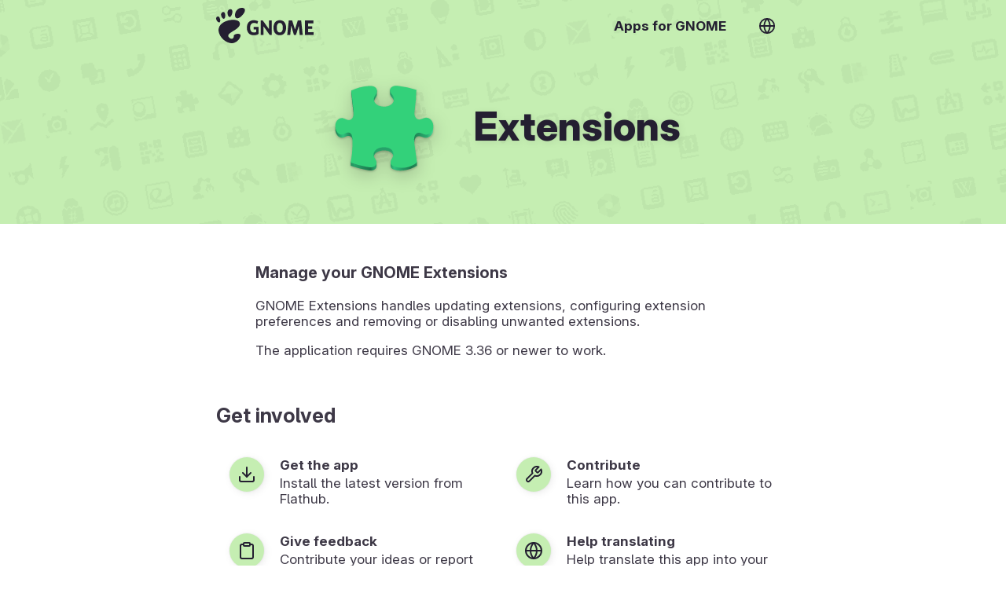

--- FILE ---
content_type: text/html; charset=utf-8
request_url: https://apps.gnome.org/ru/Extensions/
body_size: 14360
content:
<!doctype html><html prefix="og: https://ogp.me/ns#" dir=auto lang=ru><link as=font crossorigin href=https://static.gnome.org/fonts/InterVariable.woff2 rel=preload><link as=font crossorigin href=https://static.gnome.org/fonts/InterVariable-Italic.woff2 rel=preload><link href=https://static.gnome.org/css/inter.css rel=stylesheet><link href=/assets/style.css rel=stylesheet><title>Расширения – Приложения для GNOME</title><meta charset=utf-8><meta content="width=device-width,initial-scale=1" name=viewport><meta content=#C5EEB2 name=theme-color><meta content=summary_large_image name=twitter:card><meta content=@GNOME name=twitter:site><meta content=https://static.gnome.org/catalog/app-banner/org.gnome.Extensions.png name=twitter:image><meta content=website property=og:type><meta content="Расширения – Приложения для GNOME" property=og:title><meta content="Управление расширениями GNOME Shell – 
      GNOME Extensions handles updating extensions, configuring extension preferences and removing or disabling unwanted extensions.
     

      The application requires GNOME 3.36 or newer to work...." property=og:description><meta content=https://static.gnome.org/catalog/app-icon-with-background/128/org.gnome.Extensions.png property=og:image><link href=/assets/slick/slick.css rel=stylesheet><link href=/assets/slick/slick-theme.css rel=stylesheet><link href=https://static.gnome.org/catalog/app-icon-symbolic/16/light/org.gnome.Extensions.png rel=icon sizes=16x16><link href=https://static.gnome.org/catalog/app-icon-symbolic/32/light/org.gnome.Extensions.png rel=icon sizes=32x32><link href=https://static.gnome.org/catalog/app-icon-symbolic/64/light/org.gnome.Extensions.png rel=icon sizes=64x64><link href=https://static.gnome.org/catalog/app-icon-symbolic/128/light/org.gnome.Extensions.png rel=icon sizes=128x128><script src=/assets/js/darkmode-icons.js></script><script src=/assets/js/languages.js></script><body class=app><script>redirectToUserLang("", "/ru");

      function selectLanguage() {
        fillLanguageList(document.getElementById('language-list'), '', '/ru');
        document.getElementById('language-selector').showModal();
      }</script><div class=content id=content><style>body {
            --primary-color: #C5EEB2;
            --secondary-color: #241F31;

            --primary-color-variant-1: var(--primary-color);
            --primary-color-variant-2: var(--primary-color);
        }

        @supports (color: hsl(from red h s calc(l + 1))) {
          body {
            --primary-color-variant-1: hsl(from var(--primary-color) h s calc(l + 6));
            --primary-color-variant-2: hsl(from var(--primary-color) h s calc(l - 3));
          }
        }

        @media (prefers-color-scheme: dark) {
            body {
              --primary-color: #447637;
              --secondary-color: #FFFFFF;
            }
        }</style><div itemscope itemtype=https://schema.org/SoftwareApplication><header class=app><div class=bar><a class=logo href=/ru/#incubator title=Обзор><svg viewbox="0 0 1025.9 372.94" version=1.0 xmlns=http://www.w3.org/2000/svg><g transform="translate(145.2 -215.08)"><g fill=#fff transform=matrix(1.2932,0,0,1.2932,-4878.3,-1224.9)><g transform=matrix(2.4386,0,0,2.4386,3660,1113.5)><g fill=#fff><path d="m86.068 0c-24.602 0-29.217 35.041-15.377 35.041 13.838 0 39.98-35.041 15.377-35.041z"/><path d="m45.217 30.699c7.369 0.45 15.454-28.122 1.604-26.325-13.845 1.797-8.976 25.875-1.604 26.325z"/><path d="m11.445 48.453c5.241-2.307 0.675-24.872-8.237-18.718-8.908 6.155 2.996 21.024 8.237 18.718z"/><path d="m26.212 36.642c6.239-1.272 6.581-26.864-4.545-22.273-11.128 4.592-1.689 23.547 4.545 22.273z"/><path d="m58.791 93.913c1.107 8.454-6.202 12.629-13.36 7.179-22.787-17.349 37.729-26.004 33.74-49.706-3.311-19.674-63.676-13.617-70.55 17.167-4.653 20.821 19.153 49.707 43.993 49.707 12.22 0 26.315-11.034 28.952-25.012 2.014-10.659-23.699-6.388-22.775 0.665z"/></g></g><path d="m4176.3 1214.4c-15.108 0.4069-27.039 5.8367-35.813 16.25-9.0861 10.837-13.656 25.81-13.656 44.906 0 19.043 4.5703 33.976 13.656 44.812 9.1305 10.837 21.666 16.25 37.656 16.25 16.034 0 28.601-5.4131 37.688-16.25 9.0859-10.837 13.625-25.769 13.625-44.812-1e-4 -19.096-4.5391-34.069-13.625-44.906-9.0861-10.837-21.654-16.25-37.688-16.25-0.6246 0-1.2296-0.016-1.8437 0zm1.125 22c0.2415-0.01 0.4737 0 0.7187 0 7.8833 1e-4 13.992 3.4114 18.312 10.25 4.3203 6.8388 6.4999 16.491 6.5 28.906 0 12.362-2.1799 21.943-6.5 28.781-4.3204 6.8389-10.429 10.281-18.312 10.281-7.8391 0-13.898-3.4423-18.219-10.281-4.3204-6.8385-6.4999-16.419-6.5-28.781 0-12.415 2.1798-22.068 6.5-28.906 4.1852-6.6249 10.012-10.043 17.5-10.25z"/><path d="m4005.6 1325.6c-13.308 11.176-33.107 11.047-41.355 11.047-16.613 0-29.775-5.471-39.484-16.413-9.7097-10.995-14.564-25.882-14.564-44.662 0-18.991 4.9438-33.93 14.832-44.82 9.8878-10.889 23.428-16.334 40.62-16.334 6.6363 1e-4 12.983 0.7366 19.041 2.2094 6.1019 1.473 11.848 3.6562 17.237 6.5494l-6.921 20.461c-3.0298-1.6586-6.4987-3.2932-9.7145-4.4424-5.4784-1.8411-10.979-2.7617-16.502-2.7618-10.244 1e-4 -18.15 3.3932-23.717 10.179-5.523 6.7336-8.2844 16.387-8.2844 28.959 0 12.468 2.6723 22.094 8.0172 28.881 5.3446 6.7861 13.377 10.179 22.782 10.179 9.5548 0 15.473-2.4084 18.629-4.9461v-20.384h-20.7v-20.358h40.086"/><path d="m4023.2 1216.6h16.228l51.278 70.802v-70.802h21.885v117.81h-16.228l-51.277-70.802v70.802h-21.885v-117.81"/><path d="m4246.3 1216.6h32.737l22.715 73.548 22.849-73.548h27.67l12.5 117.81h-24.319l-7.5-73.668-22.982 74.021h-16.302l-22.982-76.521-7.5 76.168h-24.385l12.5-117.81"/><path d="m4382.4 1216.6h69.415v22.962h-43.693v24.436h33.588v20.462h-33.588v26.987h45.163v22.962h-70.884v-117.81"/></g></g></svg></a><nav><ul><li><a href=/ru/>Приложения для GNOME</a><li><a onclick="selectLanguage(); return false" title="Переключить язык" href=#> <svg class="feather feather-globe" viewbox="0 0 24 24" fill=none height=24 stroke=currentColor stroke-linecap=round stroke-linejoin=round stroke-width=2 width=24 xmlns=http://www.w3.org/2000/svg><circle cx=12 cy=12 r=10></circle><line x1=2 x2=22 y1=12 y2=12></line><path d="M12 2a15.3 15.3 0 0 1 4 10 15.3 15.3 0 0 1-4 10 15.3 15.3 0 0 1-4-10 15.3 15.3 0 0 1 4-10z"></path></svg> </a></ul></nav></div><div class=banderole><div><img itemprop="thumbnailUrl image" alt height=128 role=presentation src=https://static.gnome.org/catalog/app-icon/scalable/org.gnome.Extensions.svg width=128></div><h1 itemprop=name>Расширения</h1></div></header><section class=small dir=auto><h3 itemprop=disambiguatingDescription>Управление расширениями GNOME Shell</h3><div itemprop=description><p>GNOME Extensions handles updating extensions, configuring extension preferences and removing or disabling unwanted extensions.<p>The application requires GNOME 3.36 or newer to work.</div></section><section dir=auto><h2>Принять участие</h2><div class=hull><div class=buttons><a itemprop="'installUrl'" class=text-button href=https://flathub.org/apps/details/org.gnome.Extensions><div class=icon><svg class="feather feather-download" viewbox="0 0 24 24" fill=none height=24 stroke=currentColor stroke-linecap=round stroke-linejoin=round stroke-width=2 width=24 xmlns=http://www.w3.org/2000/svg><path d="M21 15v4a2 2 0 0 1-2 2H5a2 2 0 0 1-2-2v-4"></path><polyline points="7 10 12 15 17 10"></polyline><line x1=12 x2=12 y1=15 y2=3></line></svg></div> <div><h4>Получить приложение</h4>Установить последнюю версию из Flathub.</div></a><a class=text-button href=https://welcome.gnome.org/app/Extensions/><div class=icon><svg class="feather feather-tool" viewbox="0 0 24 24" fill=none height=24 stroke=currentColor stroke-linecap=round stroke-linejoin=round stroke-width=2 width=24 xmlns=http://www.w3.org/2000/svg><path d="M14.7 6.3a1 1 0 0 0 0 1.4l1.6 1.6a1 1 0 0 0 1.4 0l3.77-3.77a6 6 0 0 1-7.94 7.94l-6.91 6.91a2.12 2.12 0 0 1-3-3l6.91-6.91a6 6 0 0 1 7.94-7.94l-3.76 3.76z"></path></svg></div> <div><h4>Внести вклад</h4>Узнайте, как вы можете внести свой вклад в это приложение.</div></a><a class=text-button href=https://gitlab.gnome.org/GNOME/gnome-shell/issues><div class=icon><svg class="feather feather-clipboard" viewbox="0 0 24 24" fill=none height=24 stroke=currentColor stroke-linecap=round stroke-linejoin=round stroke-width=2 width=24 xmlns=http://www.w3.org/2000/svg><path d="M16 4h2a2 2 0 0 1 2 2v14a2 2 0 0 1-2 2H6a2 2 0 0 1-2-2V6a2 2 0 0 1 2-2h2"></path><rect height=4 rx=1 ry=1 width=8 x=8 y=2></rect></svg></div> <div><h4>Оставить отзыв</h4>Вносите свои идеи или сообщайте о проблемах на трекере проблем приложений.</div></a><a class=text-button href=https://l10n.gnome.org/module/gnome-shell/><div class=icon><svg class="feather feather-globe" viewbox="0 0 24 24" fill=none height=24 stroke=currentColor stroke-linecap=round stroke-linejoin=round stroke-width=2 width=24 xmlns=http://www.w3.org/2000/svg><circle cx=12 cy=12 r=10></circle><line x1=2 x2=22 y1=12 y2=12></line><path d="M12 2a15.3 15.3 0 0 1 4 10 15.3 15.3 0 0 1-4 10 15.3 15.3 0 0 1-4-10 15.3 15.3 0 0 1 4-10z"></path></svg></div> <div><h4>Помочь с переводом</h4>Помогите перевести это приложение на ваш язык.</div></a><a class=text-button href=https://www.gnome.org/donate/><div class=icon><svg class="feather feather-dollar-sign" viewbox="0 0 24 24" fill=none height=24 stroke=currentColor stroke-linecap=round stroke-linejoin=round stroke-width=2 width=24 xmlns=http://www.w3.org/2000/svg><line x1=12 x2=12 y1=1 y2=23></line><path d="M17 5H9.5a3.5 3.5 0 0 0 0 7h5a3.5 3.5 0 0 1 0 7H6"></path></svg></div> <div><h4>Пожертвовать деньги</h4>Пожертвуйте в Фонд GNOME для поддержки этого проекта.</div></a></div></div></section><section dir=auto id=screenshots><h2>Обзор интерфейса</h2><script>screenshotFilterInit = '.light';</script><div class=screenshots><figure class=light><img alt itemprop=screenshot src=https://static.gnome.org/catalog/app-screenshot/org.gnome.Extensions/image-1_orig.png><figcaption>Main Window</figcaption></figure><figure class=light><img alt itemprop=screenshot src=https://static.gnome.org/catalog/app-screenshot/org.gnome.Extensions/image-2_orig.png><figcaption>Available Updates</figcaption></figure><figure class=light><img alt itemprop=screenshot src=https://static.gnome.org/catalog/app-screenshot/org.gnome.Extensions/image-3_orig.png><figcaption>Search View</figcaption></figure></div></section><section dir=auto><h2>Подробная информация</h2><div class=hull><div class=buttons><div class=text-button><div class=icon><svg class="feather feather-calendar" viewbox="0 0 24 24" fill=none height=24 stroke=currentColor stroke-linecap=round stroke-linejoin=round stroke-width=2 width=24 xmlns=http://www.w3.org/2000/svg><rect height=18 rx=2 ry=2 width=18 x=3 y=4></rect><line x1=16 x2=16 y1=2 y2=6></line><line x1=8 x2=8 y1=2 y2=6></line><line x1=3 x2=21 y1=10 y2=10></line></svg></div><div><h4>Новейший выпуск</h4>Последняя версия <span itemprop="version softwareVersion">49.0</span> выпущена 2025-09-14 00:00:00 UTC.</div></div><div class=text-button><div class=icon><svg class="feather feather-globe" viewbox="0 0 24 24" fill=none height=24 stroke=currentColor stroke-linecap=round stroke-linejoin=round stroke-width=2 width=24 xmlns=http://www.w3.org/2000/svg><circle cx=12 cy=12 r=10></circle><line x1=2 x2=22 y1=12 y2=12></line><path d="M12 2a15.3 15.3 0 0 1 4 10 15.3 15.3 0 0 1-4 10 15.3 15.3 0 0 1-4-10 15.3 15.3 0 0 1 4-10z"></path></svg></div><div><h4>Не переведено</h4>Это приложение недоступно на вашем языке.</div></div></div></div><h3>Ключевые слова</h3><ul class=keywords><li dir=auto itemprop=keywords>Extensions<li dir=auto itemprop=operatingSystem>Linux<li dir=auto itemprop=keywords>Utility<li dir=auto itemprop=keywords>Расширения</ul></section></div><script src=https://code.jquery.com/jquery-1.11.0.min.js></script><script src=https:////code.jquery.com/jquery-migrate-1.2.1.min.js></script><script src=/assets/slick/slick.min.js></script><script>$(document).ready(function() {
            screenshots = document.getElementById("screenshots");
            direction = getComputedStyle(screenshots).direction;
            $('.screenshots').slick({
                "autoplay": true,
                "autoplaySpeed": 6000,
                "dots": true,
                "touchThreshold": 6,
                "speed": 600,
                "waitForAnimate": false,
                "rtl": direction == "rtl",
            });
            $('.screenshots').slick('slickUnfilter');
            $('.screenshots').slick('slickFilter', screenshotFilterInit);
            screenshots.setAttribute("dir", direction);
        });</script></div><footer><section class=flex><div><h3>Проект GNOME</h3><ul><li><a href=https://foundation.gnome.org/contact/>Свяжитесь с нами</a><li><a href=https://www.gnome.org/about/>О нас</a><li><a href=https://www.gnome.org/privacy-policy/>Конфиденциальность</a></ul></div><div><h3>Этот сайт доступен на многих языках</h3><ul><li><a onclick="selectLanguage(); return false" href=#>Переключить язык</a></ul></div></section><section><div><a href=https://gitlab.gnome.org/Teams/Websites/apps.gnome.org> Page Software </a> © Участники вклада «Приложения для GNOME» (AGPL v3)</div><div>Контент, относящийся к конкретным приложениям © Соответствующие авторы приложений (GPL-2.0-or-later)</div><div>Страница создана 2026-01-22 03:16:52.033026245 UTC</div></section></footer><dialog class=content id=language-selector><header><h3>Выбрать язык</h3><form method=dialog><button title="Закрыть выбор языка" class=close></button></form></header><ul id=language-list></ul></dialog>

--- FILE ---
content_type: text/html; charset=utf-8
request_url: https://apps.gnome.org/en/Extensions/
body_size: 12882
content:
<!doctype html><html prefix="og: https://ogp.me/ns#" dir=auto lang=en><link as=font crossorigin href=https://static.gnome.org/fonts/InterVariable.woff2 rel=preload><link as=font crossorigin href=https://static.gnome.org/fonts/InterVariable-Italic.woff2 rel=preload><link href=https://static.gnome.org/css/inter.css rel=stylesheet><link href=/assets/style.css rel=stylesheet><title>Extensions – Apps for GNOME</title><meta charset=utf-8><meta content="width=device-width,initial-scale=1" name=viewport><meta content=#C5EEB2 name=theme-color><meta content=summary_large_image name=twitter:card><meta content=@GNOME name=twitter:site><meta content=https://static.gnome.org/catalog/app-banner/org.gnome.Extensions.png name=twitter:image><meta content=website property=og:type><meta content="Extensions – Apps for GNOME" property=og:title><meta content="Manage your GNOME Extensions – 
      GNOME Extensions handles updating extensions, configuring extension preferences and removing or disabling unwanted extensions.
     

      The application requires GNOME 3.36 or newer to work...." property=og:description><meta content=https://static.gnome.org/catalog/app-icon-with-background/128/org.gnome.Extensions.png property=og:image><link href=/assets/slick/slick.css rel=stylesheet><link href=/assets/slick/slick-theme.css rel=stylesheet><link href=https://static.gnome.org/catalog/app-icon-symbolic/16/light/org.gnome.Extensions.png rel=icon sizes=16x16><link href=https://static.gnome.org/catalog/app-icon-symbolic/32/light/org.gnome.Extensions.png rel=icon sizes=32x32><link href=https://static.gnome.org/catalog/app-icon-symbolic/64/light/org.gnome.Extensions.png rel=icon sizes=64x64><link href=https://static.gnome.org/catalog/app-icon-symbolic/128/light/org.gnome.Extensions.png rel=icon sizes=128x128><script src=/assets/js/darkmode-icons.js></script><script src=/assets/js/languages.js></script><body class=app><script>redirectToUserLang("", "/en");

      function selectLanguage() {
        fillLanguageList(document.getElementById('language-list'), '', '/en');
        document.getElementById('language-selector').showModal();
      }</script><div class=content id=content><style>body {
            --primary-color: #C5EEB2;
            --secondary-color: #241F31;

            --primary-color-variant-1: var(--primary-color);
            --primary-color-variant-2: var(--primary-color);
        }

        @supports (color: hsl(from red h s calc(l + 1))) {
          body {
            --primary-color-variant-1: hsl(from var(--primary-color) h s calc(l + 6));
            --primary-color-variant-2: hsl(from var(--primary-color) h s calc(l - 3));
          }
        }

        @media (prefers-color-scheme: dark) {
            body {
              --primary-color: #447637;
              --secondary-color: #FFFFFF;
            }
        }</style><div itemscope itemtype=https://schema.org/SoftwareApplication><header class=app><div class=bar><a class=logo href=/en/#incubator title=Overview><svg viewbox="0 0 1025.9 372.94" version=1.0 xmlns=http://www.w3.org/2000/svg><g transform="translate(145.2 -215.08)"><g fill=#fff transform=matrix(1.2932,0,0,1.2932,-4878.3,-1224.9)><g transform=matrix(2.4386,0,0,2.4386,3660,1113.5)><g fill=#fff><path d="m86.068 0c-24.602 0-29.217 35.041-15.377 35.041 13.838 0 39.98-35.041 15.377-35.041z"/><path d="m45.217 30.699c7.369 0.45 15.454-28.122 1.604-26.325-13.845 1.797-8.976 25.875-1.604 26.325z"/><path d="m11.445 48.453c5.241-2.307 0.675-24.872-8.237-18.718-8.908 6.155 2.996 21.024 8.237 18.718z"/><path d="m26.212 36.642c6.239-1.272 6.581-26.864-4.545-22.273-11.128 4.592-1.689 23.547 4.545 22.273z"/><path d="m58.791 93.913c1.107 8.454-6.202 12.629-13.36 7.179-22.787-17.349 37.729-26.004 33.74-49.706-3.311-19.674-63.676-13.617-70.55 17.167-4.653 20.821 19.153 49.707 43.993 49.707 12.22 0 26.315-11.034 28.952-25.012 2.014-10.659-23.699-6.388-22.775 0.665z"/></g></g><path d="m4176.3 1214.4c-15.108 0.4069-27.039 5.8367-35.813 16.25-9.0861 10.837-13.656 25.81-13.656 44.906 0 19.043 4.5703 33.976 13.656 44.812 9.1305 10.837 21.666 16.25 37.656 16.25 16.034 0 28.601-5.4131 37.688-16.25 9.0859-10.837 13.625-25.769 13.625-44.812-1e-4 -19.096-4.5391-34.069-13.625-44.906-9.0861-10.837-21.654-16.25-37.688-16.25-0.6246 0-1.2296-0.016-1.8437 0zm1.125 22c0.2415-0.01 0.4737 0 0.7187 0 7.8833 1e-4 13.992 3.4114 18.312 10.25 4.3203 6.8388 6.4999 16.491 6.5 28.906 0 12.362-2.1799 21.943-6.5 28.781-4.3204 6.8389-10.429 10.281-18.312 10.281-7.8391 0-13.898-3.4423-18.219-10.281-4.3204-6.8385-6.4999-16.419-6.5-28.781 0-12.415 2.1798-22.068 6.5-28.906 4.1852-6.6249 10.012-10.043 17.5-10.25z"/><path d="m4005.6 1325.6c-13.308 11.176-33.107 11.047-41.355 11.047-16.613 0-29.775-5.471-39.484-16.413-9.7097-10.995-14.564-25.882-14.564-44.662 0-18.991 4.9438-33.93 14.832-44.82 9.8878-10.889 23.428-16.334 40.62-16.334 6.6363 1e-4 12.983 0.7366 19.041 2.2094 6.1019 1.473 11.848 3.6562 17.237 6.5494l-6.921 20.461c-3.0298-1.6586-6.4987-3.2932-9.7145-4.4424-5.4784-1.8411-10.979-2.7617-16.502-2.7618-10.244 1e-4 -18.15 3.3932-23.717 10.179-5.523 6.7336-8.2844 16.387-8.2844 28.959 0 12.468 2.6723 22.094 8.0172 28.881 5.3446 6.7861 13.377 10.179 22.782 10.179 9.5548 0 15.473-2.4084 18.629-4.9461v-20.384h-20.7v-20.358h40.086"/><path d="m4023.2 1216.6h16.228l51.278 70.802v-70.802h21.885v117.81h-16.228l-51.277-70.802v70.802h-21.885v-117.81"/><path d="m4246.3 1216.6h32.737l22.715 73.548 22.849-73.548h27.67l12.5 117.81h-24.319l-7.5-73.668-22.982 74.021h-16.302l-22.982-76.521-7.5 76.168h-24.385l12.5-117.81"/><path d="m4382.4 1216.6h69.415v22.962h-43.693v24.436h33.588v20.462h-33.588v26.987h45.163v22.962h-70.884v-117.81"/></g></g></svg></a><nav><ul><li><a href=/en/>Apps for GNOME</a><li><a onclick="selectLanguage(); return false" title="Switch Language" href=#> <svg class="feather feather-globe" viewbox="0 0 24 24" fill=none height=24 stroke=currentColor stroke-linecap=round stroke-linejoin=round stroke-width=2 width=24 xmlns=http://www.w3.org/2000/svg><circle cx=12 cy=12 r=10></circle><line x1=2 x2=22 y1=12 y2=12></line><path d="M12 2a15.3 15.3 0 0 1 4 10 15.3 15.3 0 0 1-4 10 15.3 15.3 0 0 1-4-10 15.3 15.3 0 0 1 4-10z"></path></svg> </a></ul></nav></div><div class=banderole><div><img itemprop="thumbnailUrl image" alt height=128 role=presentation src=https://static.gnome.org/catalog/app-icon/scalable/org.gnome.Extensions.svg width=128></div><h1 itemprop=name>Extensions</h1></div></header><section class=small dir=auto><h3 itemprop=disambiguatingDescription>Manage your GNOME Extensions</h3><div itemprop=description><p>GNOME Extensions handles updating extensions, configuring extension preferences and removing or disabling unwanted extensions.<p>The application requires GNOME 3.36 or newer to work.</div></section><section dir=auto><h2>Get involved</h2><div class=hull><div class=buttons><a itemprop="'installUrl'" class=text-button href=https://flathub.org/apps/details/org.gnome.Extensions><div class=icon><svg class="feather feather-download" viewbox="0 0 24 24" fill=none height=24 stroke=currentColor stroke-linecap=round stroke-linejoin=round stroke-width=2 width=24 xmlns=http://www.w3.org/2000/svg><path d="M21 15v4a2 2 0 0 1-2 2H5a2 2 0 0 1-2-2v-4"></path><polyline points="7 10 12 15 17 10"></polyline><line x1=12 x2=12 y1=15 y2=3></line></svg></div> <div><h4>Get the app</h4>Install the latest version from Flathub.</div></a><a class=text-button href=https://welcome.gnome.org/app/Extensions/><div class=icon><svg class="feather feather-tool" viewbox="0 0 24 24" fill=none height=24 stroke=currentColor stroke-linecap=round stroke-linejoin=round stroke-width=2 width=24 xmlns=http://www.w3.org/2000/svg><path d="M14.7 6.3a1 1 0 0 0 0 1.4l1.6 1.6a1 1 0 0 0 1.4 0l3.77-3.77a6 6 0 0 1-7.94 7.94l-6.91 6.91a2.12 2.12 0 0 1-3-3l6.91-6.91a6 6 0 0 1 7.94-7.94l-3.76 3.76z"></path></svg></div> <div><h4>Contribute</h4>Learn how you can contribute to this app.</div></a><a class=text-button href=https://gitlab.gnome.org/GNOME/gnome-shell/issues><div class=icon><svg class="feather feather-clipboard" viewbox="0 0 24 24" fill=none height=24 stroke=currentColor stroke-linecap=round stroke-linejoin=round stroke-width=2 width=24 xmlns=http://www.w3.org/2000/svg><path d="M16 4h2a2 2 0 0 1 2 2v14a2 2 0 0 1-2 2H6a2 2 0 0 1-2-2V6a2 2 0 0 1 2-2h2"></path><rect height=4 rx=1 ry=1 width=8 x=8 y=2></rect></svg></div> <div><h4>Give feedback</h4>Contribute your ideas or report issues on the app’s issue tracker.</div></a><a class=text-button href=https://l10n.gnome.org/module/gnome-shell/><div class=icon><svg class="feather feather-globe" viewbox="0 0 24 24" fill=none height=24 stroke=currentColor stroke-linecap=round stroke-linejoin=round stroke-width=2 width=24 xmlns=http://www.w3.org/2000/svg><circle cx=12 cy=12 r=10></circle><line x1=2 x2=22 y1=12 y2=12></line><path d="M12 2a15.3 15.3 0 0 1 4 10 15.3 15.3 0 0 1-4 10 15.3 15.3 0 0 1-4-10 15.3 15.3 0 0 1 4-10z"></path></svg></div> <div><h4>Help translating</h4>Help translate this app into your language.</div></a><a class=text-button href=https://www.gnome.org/donate/><div class=icon><svg class="feather feather-dollar-sign" viewbox="0 0 24 24" fill=none height=24 stroke=currentColor stroke-linecap=round stroke-linejoin=round stroke-width=2 width=24 xmlns=http://www.w3.org/2000/svg><line x1=12 x2=12 y1=1 y2=23></line><path d="M17 5H9.5a3.5 3.5 0 0 0 0 7h5a3.5 3.5 0 0 1 0 7H6"></path></svg></div> <div><h4>Donate money</h4>Donate to the GNOME Foundation to support this project.</div></a></div></div></section><section dir=auto id=screenshots><h2>Explore the interface</h2><script>screenshotFilterInit = '.light';</script><div class=screenshots><figure class=light><img alt itemprop=screenshot src=https://static.gnome.org/catalog/app-screenshot/org.gnome.Extensions/image-1_orig.png><figcaption>Main Window</figcaption></figure><figure class=light><img alt itemprop=screenshot src=https://static.gnome.org/catalog/app-screenshot/org.gnome.Extensions/image-2_orig.png><figcaption>Available Updates</figcaption></figure><figure class=light><img alt itemprop=screenshot src=https://static.gnome.org/catalog/app-screenshot/org.gnome.Extensions/image-3_orig.png><figcaption>Search View</figcaption></figure></div></section><section dir=auto><h2>More Information</h2><div class=hull><div class=buttons><div class=text-button><div class=icon><svg class="feather feather-calendar" viewbox="0 0 24 24" fill=none height=24 stroke=currentColor stroke-linecap=round stroke-linejoin=round stroke-width=2 width=24 xmlns=http://www.w3.org/2000/svg><rect height=18 rx=2 ry=2 width=18 x=3 y=4></rect><line x1=16 x2=16 y1=2 y2=6></line><line x1=8 x2=8 y1=2 y2=6></line><line x1=3 x2=21 y1=10 y2=10></line></svg></div><div><h4>Newest Release</h4>Latest version <span itemprop="version softwareVersion">49.0</span> released on 2025-09-14 00:00:00 UTC.</div></div></div></div><h3>Keywords</h3><ul class=keywords><li dir=auto itemprop=keywords>Extensions<li dir=auto itemprop=operatingSystem>Linux<li dir=auto itemprop=keywords>Utility</ul></section></div><script src=https://code.jquery.com/jquery-1.11.0.min.js></script><script src=https:////code.jquery.com/jquery-migrate-1.2.1.min.js></script><script src=/assets/slick/slick.min.js></script><script>$(document).ready(function() {
            screenshots = document.getElementById("screenshots");
            direction = getComputedStyle(screenshots).direction;
            $('.screenshots').slick({
                "autoplay": true,
                "autoplaySpeed": 6000,
                "dots": true,
                "touchThreshold": 6,
                "speed": 600,
                "waitForAnimate": false,
                "rtl": direction == "rtl",
            });
            $('.screenshots').slick('slickUnfilter');
            $('.screenshots').slick('slickFilter', screenshotFilterInit);
            screenshots.setAttribute("dir", direction);
        });</script></div><footer><section class=flex><div><h3>The GNOME Project</h3><ul><li><a href=https://foundation.gnome.org/contact/>Contact Us</a><li><a href=https://www.gnome.org/about/>About Us</a><li><a href=https://www.gnome.org/privacy-policy/>Privacy</a></ul></div><div><h3>This website is available in many languages</h3><ul><li><a onclick="selectLanguage(); return false" href=#>Switch Language</a></ul></div></section><section><div><a href=https://gitlab.gnome.org/Teams/Websites/apps.gnome.org> Page Software </a> © The “Apps for GNOME” contributors (AGPL v3)</div><div>App specific content © The respective app contributors (GPL-2.0-or-later)</div><div>Page generated 2026-01-22 03:16:17.532627948 UTC</div></section></footer><dialog class=content id=language-selector><header><h3>Select Language</h3><form method=dialog><button title="Close Language Selection" class=close></button></form></header><ul id=language-list></ul></dialog>

--- FILE ---
content_type: image/svg+xml
request_url: https://static.gnome.org/catalog/app-icon/scalable/org.gnome.Extensions.svg
body_size: 2697
content:
<svg xmlns="http://www.w3.org/2000/svg" width="128" height="128"><defs><linearGradient id="a" gradientUnits="userSpaceOnUse" x1="10.23" y1="87.43" x2="133.236" y2="88.679" gradientTransform="translate(-8 -16)"><stop offset="0" stop-color="#208757"/><stop offset=".077" stop-color="#2ec27e"/><stop offset=".147" stop-color="#208a5a"/><stop offset=".198" stop-color="#26a269"/><stop offset=".364" stop-color="#1c774d"/><stop offset=".407" stop-color="#26a269"/><stop offset=".493" stop-color="#26a269"/><stop offset=".576" stop-color="#26a269"/><stop offset=".606" stop-color="#2ec27e"/><stop offset=".681" stop-color="#26a269"/><stop offset=".784" stop-color="#1d7a4e"/><stop offset=".945" stop-color="#28ab6f"/><stop offset="1" stop-color="#48d493"/></linearGradient></defs><path d="M21.965 18.363v4l2.039 17.75c.418 3.637 1.055 7.282.844 10.938-.106 1.828-.465 3.668-1.309 5.293-.426.812-.969 1.57-1.644 2.191-.676.621-1.485 1.106-2.364 1.356-1.047.297-2.156.261-3.238.164-1.094-.098-2.227-.282-3.137-.903-.394-.273-.73-.617-1.082-.945-.351-.328-.726-.645-1.168-.832-.691-.297-1.492-.254-2.207-.023-.715.23-1.355.64-1.972 1.066-1.188.824-2.325 1.758-3.184 2.922-1.734 2.344-2.203 5.46-1.711 8.336.367 2.152 1.258 4.238 2.688 5.89.722.836 1.582 1.563 2.566 2.063.98.504 2.09.773 3.195.71 1.446-.085 2.79-.73 4.114-1.327 1.32-.594 2.718-1.16 4.168-1.067a5.113 5.113 0 012.332.758 5.958 5.958 0 011.773 1.707c.848 1.242 1.234 2.742 1.531 4.219 1.832 9.133.778 18.82-2.98 27.344v4c6.812 2.347 13.8 4.199 20.886 5.535 2.356.441 4.801.824 7.13.246 1.163-.29 2.28-.832 3.148-1.66a5.39 5.39 0 001.441-2.34c.266-.887.278-1.828.254-2.754L54 110c-.426.09-.875.059-1.285-.082a2.751 2.751 0 01-1.16-.8 3.768 3.768 0 01-.7-1.231c-.316-.895-.351-1.864-.355-2.813-.008-1.57.063-3.187.684-4.629.629-1.465 1.793-2.652 3.117-3.535 2.64-1.758 5.898-2.375 9.07-2.414 2.91-.035 5.918.414 8.387 1.953 1.238.77 2.316 1.809 3.043 3.07.722 1.262 1.078 2.739.953 4.188-.098 1.117-.477 2.2-1.02 3.18A9.862 9.862 0 0172 110c.012.996.02 1.992.02 2.988.003.555.003 1.114.07 1.664.07.551.21 1.098.476 1.586.383.7 1.012 1.239 1.692 1.657.68.414 1.422.722 2.176.984 4.207 1.46 8.793 1.562 13.203.922a40.756 40.756 0 0015.86-5.88l-.005-4.003a60.146 60.146 0 01-3.433-25.465c.125-1.512.312-3.039.894-4.441.29-.7.68-1.364 1.18-1.93.504-.566 1.12-1.039 1.82-1.332.82-.344 1.727-.434 2.613-.367.887.07 1.75.297 2.598.57 1.688.547 3.344 1.297 5.117 1.418 1.492.098 2.996-.266 4.332-.937a9.894 9.894 0 004.016-3.715 9.91 9.91 0 001.418-5.285l.176-2.258a16.406 16.406 0 00-3.075-6.477c-.785-.996-1.707-1.914-2.835-2.496a5.247 5.247 0 00-1.805-.558 4.18 4.18 0 00-1.875.214c-.988.364-1.774 1.125-2.703 1.614-1.032.543-2.203.738-3.364.824-1.148.086-2.324.07-3.425-.274-1.48-.464-2.743-1.52-3.602-2.812-.855-1.293-1.332-2.805-1.59-4.328-.574-3.399-.117-6.871.266-10.297a227.56 227.56 0 001.34-19.973 497.333 497.333 0 01-21.118-5.117c-1.355-.36-2.718-.726-4.113-.894-1.394-.165-2.836-.118-4.168.332a7.108 7.108 0 00-2.93 1.894v4c0 .414.016.828.11 1.235.094.402.258.789.445 1.156.371.738.82 1.433 1.313 2.097.98 1.329 2.136 2.563 2.765 4.094.688 1.676.668 3.606.07 5.317-.597 1.707-1.75 3.203-3.179 4.312-1.43 1.113-3.133 1.852-4.895 2.262-1.765.414-3.593.508-5.402.406-2.926-.164-5.906-.875-8.25-2.633-1.172-.883-2.164-2.015-2.793-3.34-.625-1.324-.879-2.828-.668-4.277.293-1.973 1.399-3.71 2.45-5.406.421-.684.831-1.38 1.078-2.14.242-.763.296-1.571.308-2.372L54.633 18a1.89 1.89 0 01-1.695.777c-.516-.047-.989-.3-1.41-.601-.419-.301-.801-.653-1.231-.938-.871-.578-1.914-.855-2.957-.933-1.043-.075-2.09.039-3.125.191-2.403.356-4.77.91-7.176 1.266-2.402.351-4.832.46-7.262.496zm0 0" fill="url(#a)"/><path d="M21.965 18.363l2.039 17.746c.426 3.715 1.16 7.414 1.094 11.149-.035 1.867-.34 3.77-1.239 5.41-.449.816-1.047 1.562-1.785 2.133-.738.574-1.617.972-2.543 1.09-1.504.195-2.996-.344-4.379-.961-1.379-.621-2.75-1.344-4.246-1.555-1.465-.21-2.984.094-4.293.777-1.308.688-2.406 1.746-3.207 2.989-1.601 2.484-1.972 5.605-1.574 8.535.3 2.219 1.05 4.433 2.512 6.133.73.847 1.633 1.558 2.656 2.011 1.023.457 2.168.657 3.281.52 1.54-.192 2.926-1 4.324-1.676.704-.336 1.422-.644 2.176-.828.754-.184 1.551-.238 2.309-.066.82.183 1.566.628 2.164 1.218.601.586 1.05 1.313 1.375 2.086.64 1.551.762 3.258.84 4.934a123.2 123.2 0 01-2.25 29.965 133.42 133.42 0 0020.886 5.53c2.352.427 4.793.782 7.11.196 1.16-.293 2.27-.828 3.152-1.633.883-.804 1.528-1.89 1.711-3.074.133-.879.012-1.789-.25-2.64-.262-.852-.668-1.657-1.101-2.438-.868-1.559-1.887-3.086-2.227-4.84-.3-1.558-.023-3.207.676-4.633.703-1.425 1.816-2.629 3.12-3.535 2.614-1.804 5.9-2.383 9.075-2.41 2.91-.023 5.918.414 8.39 1.953 1.235.77 2.313 1.809 3.04 3.07.73 1.258 1.097 2.743.953 4.188-.117 1.113-.524 2.18-1.024 3.18-.5 1.004-1.093 1.957-1.609 2.949-.512.996-.95 2.047-1.11 3.152-.156 1.11-.019 2.29.555 3.25.41.684 1.02 1.23 1.696 1.649.675.422 1.418.722 2.168.992a30.23 30.23 0 0015.183 1.332 30.128 30.128 0 0013.88-6.293l-2.587-19.371c-.453-3.406-1.14-6.813-1.047-10.246.043-1.719.34-3.461 1.141-4.98a6.796 6.796 0 011.578-2.02 5.338 5.338 0 012.262-1.18c.8-.183 1.637-.164 2.441-.02.809.145 1.59.41 2.352.708 1.527.597 3.023 1.34 4.648 1.558 1.5.203 3.055-.062 4.426-.699 1.375-.64 2.566-1.648 3.469-2.863 1.808-2.434 2.418-5.625 2.047-8.63-.305-2.448-1.258-4.862-2.953-6.655-.848-.895-1.875-1.63-3.016-2.098-1.14-.473-2.395-.684-3.621-.563-1.637.157-3.153.875-4.688 1.461-.765.297-1.55.559-2.355.707-.809.149-1.649.176-2.45-.004-1.214-.27-2.296-1.007-3.081-1.972-.786-.965-1.286-2.14-1.547-3.36-.524-2.43-.125-4.953.23-7.414a199.18 199.18 0 002-24.914 119.325 119.325 0 00-22.3-4.867c-2.329-.281-4.75-.48-6.97.274-1.113.378-2.152 1-2.933 1.875-.781.87-1.289 2.011-1.312 3.183-.02.824.199 1.645.543 2.395.347.75.812 1.441 1.312 2.097 1 1.317 2.148 2.559 2.773 4.09.688 1.676.676 3.606.082 5.32-.593 1.711-1.746 3.207-3.175 4.32-1.434 1.114-3.137 1.852-4.903 2.263-1.765.41-3.593.5-5.406.394-2.918-.172-5.894-.89-8.23-2.652-1.168-.88-2.157-2.016-2.79-3.332-.632-1.317-.906-2.82-.69-4.266.296-1.965 1.437-3.68 2.398-5.418.48-.871.925-1.77 1.199-2.723.277-.953.379-1.976.168-2.945-.219-1.016-.774-1.941-1.512-2.672-.738-.726-1.652-1.261-2.629-1.617-1.949-.71-4.078-.707-6.148-.586a58.229 58.229 0 00-22.254 5.867zm0 0" fill="#33d17a"/></svg>